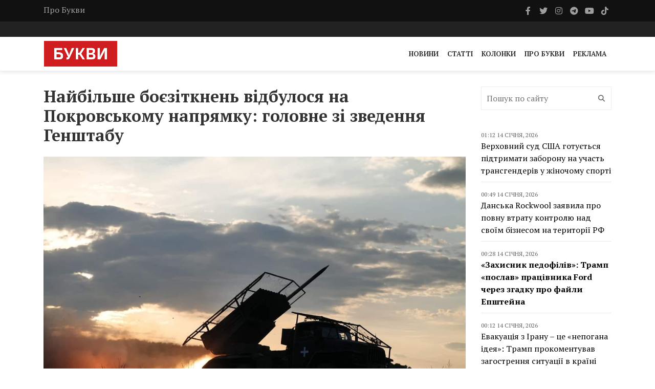

--- FILE ---
content_type: text/html; charset=UTF-8
request_url: https://bukvy.org/najbilshe-boyezitknen-vidbulosya-na-pokrovskomu-napryamku-golovne-zi-zvedennya-genshtabu/
body_size: 15110
content:

<html lang="uk">
<head>
    <meta charset="UTF-8">
    <meta name="viewport" content="width=device-width, initial-scale=1">
    <meta http-equiv="X-UA-Compatible" content="IE=edge">
    <link rel="profile" href="https://gmpg.org/xfn/11">
    <meta name='robots' content='index, follow, max-image-preview:large, max-snippet:-1, max-video-preview:-1' />

	<!-- This site is optimized with the Yoast SEO plugin v26.6 - https://yoast.com/wordpress/plugins/seo/ -->
	<title>Найбільше боєзіткнень відбулося на Покровському напрямку: головне зі зведення Генштабу - Букви</title>
	<link rel="canonical" href="https://bukvy.org/najbilshe-boyezitknen-vidbulosya-na-pokrovskomu-napryamku-golovne-zi-zvedennya-genshtabu/" />
	<meta property="og:locale" content="uk_UA" />
	<meta property="og:type" content="article" />
	<meta property="og:title" content="Найбільше боєзіткнень відбулося на Покровському напрямку: головне зі зведення Генштабу - Букви" />
	<meta property="og:description" content="У Генеральному штабі ЗСУ повідомили оперативну ситуацію на фронті станом на 22.00 13 червня. За добу відбулося 87 бойових зіткнень. Ситуація залишається напруженою, проте, контрольованою." />
	<meta property="og:url" content="https://bukvy.org/najbilshe-boyezitknen-vidbulosya-na-pokrovskomu-napryamku-golovne-zi-zvedennya-genshtabu/" />
	<meta property="og:site_name" content="Букви" />
	<meta property="article:published_time" content="2024-06-13T21:04:14+00:00" />
	<meta property="og:image" content="https://bukvy.org/wp-content/uploads/2024/06/448372621_811120441201036_5806331750995261244_n.jpg" />
	<meta property="og:image:width" content="1079" />
	<meta property="og:image:height" content="720" />
	<meta property="og:image:type" content="image/jpeg" />
	<meta name="author" content="Anna" />
	<meta name="twitter:card" content="summary_large_image" />
	<meta name="twitter:label1" content="Написано" />
	<meta name="twitter:data1" content="Anna" />
	<meta name="twitter:label2" content="Прибл. час читання" />
	<meta name="twitter:data2" content="3 хвилини" />
	<script type="application/ld+json" class="yoast-schema-graph">{"@context":"https://schema.org","@graph":[{"@type":"Article","@id":"https://bukvy.org/najbilshe-boyezitknen-vidbulosya-na-pokrovskomu-napryamku-golovne-zi-zvedennya-genshtabu/#article","isPartOf":{"@id":"https://bukvy.org/najbilshe-boyezitknen-vidbulosya-na-pokrovskomu-napryamku-golovne-zi-zvedennya-genshtabu/"},"author":{"name":"Anna","@id":"https://bukvy.org/#/schema/person/2fa977402ed724683fe53aaf6e58957a"},"headline":"Найбільше боєзіткнень відбулося на Покровському напрямку: головне зі зведення Генштабу","datePublished":"2024-06-13T21:04:14+00:00","mainEntityOfPage":{"@id":"https://bukvy.org/najbilshe-boyezitknen-vidbulosya-na-pokrovskomu-napryamku-golovne-zi-zvedennya-genshtabu/"},"wordCount":505,"publisher":{"@id":"https://bukvy.org/#organization"},"image":{"@id":"https://bukvy.org/najbilshe-boyezitknen-vidbulosya-na-pokrovskomu-napryamku-golovne-zi-zvedennya-genshtabu/#primaryimage"},"thumbnailUrl":"https://bukvy.org/wp-content/uploads/2024/06/448372621_811120441201036_5806331750995261244_n.jpg","keywords":["відсіч загарбникам","втрати росіян","Російсько-Українська війна","ситуація на фронті","українські захисники"],"articleSection":["Війна Росії проти України","Новини"],"inLanguage":"uk"},{"@type":"WebPage","@id":"https://bukvy.org/najbilshe-boyezitknen-vidbulosya-na-pokrovskomu-napryamku-golovne-zi-zvedennya-genshtabu/","url":"https://bukvy.org/najbilshe-boyezitknen-vidbulosya-na-pokrovskomu-napryamku-golovne-zi-zvedennya-genshtabu/","name":"Найбільше боєзіткнень відбулося на Покровському напрямку: головне зі зведення Генштабу - Букви","isPartOf":{"@id":"https://bukvy.org/#website"},"primaryImageOfPage":{"@id":"https://bukvy.org/najbilshe-boyezitknen-vidbulosya-na-pokrovskomu-napryamku-golovne-zi-zvedennya-genshtabu/#primaryimage"},"image":{"@id":"https://bukvy.org/najbilshe-boyezitknen-vidbulosya-na-pokrovskomu-napryamku-golovne-zi-zvedennya-genshtabu/#primaryimage"},"thumbnailUrl":"https://bukvy.org/wp-content/uploads/2024/06/448372621_811120441201036_5806331750995261244_n.jpg","datePublished":"2024-06-13T21:04:14+00:00","breadcrumb":{"@id":"https://bukvy.org/najbilshe-boyezitknen-vidbulosya-na-pokrovskomu-napryamku-golovne-zi-zvedennya-genshtabu/#breadcrumb"},"inLanguage":"uk","potentialAction":[{"@type":"ReadAction","target":["https://bukvy.org/najbilshe-boyezitknen-vidbulosya-na-pokrovskomu-napryamku-golovne-zi-zvedennya-genshtabu/"]}]},{"@type":"ImageObject","inLanguage":"uk","@id":"https://bukvy.org/najbilshe-boyezitknen-vidbulosya-na-pokrovskomu-napryamku-golovne-zi-zvedennya-genshtabu/#primaryimage","url":"https://bukvy.org/wp-content/uploads/2024/06/448372621_811120441201036_5806331750995261244_n.jpg","contentUrl":"https://bukvy.org/wp-content/uploads/2024/06/448372621_811120441201036_5806331750995261244_n.jpg","width":1079,"height":720},{"@type":"BreadcrumbList","@id":"https://bukvy.org/najbilshe-boyezitknen-vidbulosya-na-pokrovskomu-napryamku-golovne-zi-zvedennya-genshtabu/#breadcrumb","itemListElement":[{"@type":"ListItem","position":1,"name":"Головна","item":"https://bukvy.org/"},{"@type":"ListItem","position":2,"name":"Найбільше боєзіткнень відбулося на Покровському напрямку: головне зі зведення Генштабу"}]},{"@type":"WebSite","@id":"https://bukvy.org/#website","url":"https://bukvy.org/","name":"Букви","description":"","publisher":{"@id":"https://bukvy.org/#organization"},"potentialAction":[{"@type":"SearchAction","target":{"@type":"EntryPoint","urlTemplate":"https://bukvy.org/?s={search_term_string}"},"query-input":{"@type":"PropertyValueSpecification","valueRequired":true,"valueName":"search_term_string"}}],"inLanguage":"uk"},{"@type":"Organization","@id":"https://bukvy.org/#organization","name":"Букви","url":"https://bukvy.org/","logo":{"@type":"ImageObject","inLanguage":"uk","@id":"https://bukvy.org/#/schema/logo/image/","url":"https://bukvy.org/wp-content/uploads/2023/07/logo.svg","contentUrl":"https://bukvy.org/wp-content/uploads/2023/07/logo.svg","width":1,"height":1,"caption":"Букви"},"image":{"@id":"https://bukvy.org/#/schema/logo/image/"}},{"@type":"Person","@id":"https://bukvy.org/#/schema/person/2fa977402ed724683fe53aaf6e58957a","name":"Anna","image":{"@type":"ImageObject","inLanguage":"uk","@id":"https://bukvy.org/#/schema/person/image/","url":"https://secure.gravatar.com/avatar/42e1977b2d42dd35b99bc77973e2444e7dc86e905794936e9d68d2e0ce085925?s=96&d=mm&r=g","contentUrl":"https://secure.gravatar.com/avatar/42e1977b2d42dd35b99bc77973e2444e7dc86e905794936e9d68d2e0ce085925?s=96&d=mm&r=g","caption":"Anna"},"url":"https://bukvy.org/author/anna/"}]}</script>
	<!-- / Yoast SEO plugin. -->


<link rel='dns-prefetch' href='//cdnjs.cloudflare.com' />
<link rel='dns-prefetch' href='//fonts.googleapis.com' />
<link rel='dns-prefetch' href='//icono-49d6.kxcdn.com' />
<style id='wp-img-auto-sizes-contain-inline-css' type='text/css'>
img:is([sizes=auto i],[sizes^="auto," i]){contain-intrinsic-size:3000px 1500px}
/*# sourceURL=wp-img-auto-sizes-contain-inline-css */
</style>
<link data-minify="1" rel='stylesheet' id='embedpress-css-css' href='https://bukvy.org/wp-content/cache/min/1/wp-content/plugins/embedpress/assets/css/embedpress.css?ver=1763624103' type='text/css' media='all' />
<link data-minify="1" rel='stylesheet' id='embedpress-blocks-style-css' href='https://bukvy.org/wp-content/cache/min/1/wp-content/plugins/embedpress/assets/css/blocks.build.css?ver=1763624103' type='text/css' media='all' />
<link data-minify="1" rel='stylesheet' id='embedpress-lazy-load-css-css' href='https://bukvy.org/wp-content/cache/min/1/wp-content/plugins/embedpress/assets/css/lazy-load.css?ver=1765850870' type='text/css' media='all' />
<style id='wp-emoji-styles-inline-css' type='text/css'>

	img.wp-smiley, img.emoji {
		display: inline !important;
		border: none !important;
		box-shadow: none !important;
		height: 1em !important;
		width: 1em !important;
		margin: 0 0.07em !important;
		vertical-align: -0.1em !important;
		background: none !important;
		padding: 0 !important;
	}
/*# sourceURL=wp-emoji-styles-inline-css */
</style>
<link rel='stylesheet' id='fonts-css' href='https://fonts.googleapis.com/css2?family=PT+Serif%3Aital%2Cwght%400%2C400%3B0%2C700%3B1%2C400%3B1%2C700&#038;display=swap&#038;ver=1.1.5' type='text/css' media='all' />
<link data-minify="1" rel='stylesheet' id='bootstrap4-css' href='https://bukvy.org/wp-content/cache/min/1/ajax/libs/bootstrap/4.6.2/css/bootstrap.min.css?ver=1763624103' type='text/css' media='all' />
<link data-minify="1" rel='stylesheet' id='bxslider-css' href='https://bukvy.org/wp-content/cache/min/1/wp-content/themes/bukvy/css/jquery.bxslider.css?ver=1763624103' type='text/css' media='all' />
<link data-minify="1" rel='stylesheet' id='font-awesome-css' href='https://bukvy.org/wp-content/cache/min/1/ajax/libs/font-awesome/6.4.2/css/all.min.css?ver=1763624103' type='text/css' media='all' />
<link data-minify="1" rel='stylesheet' id='icono-css' href='https://bukvy.org/wp-content/cache/min/1/icono.min.css?ver=1763624104' type='text/css' media='all' />
<link data-minify="1" rel='stylesheet' id='magnific-popup-css' href='https://bukvy.org/wp-content/cache/min/1/wp-content/themes/bukvy/css/magnific-popup.css?ver=1763624104' type='text/css' media='all' />
<link data-minify="1" rel='stylesheet' id='owl.carousel-css' href='https://bukvy.org/wp-content/cache/min/1/wp-content/themes/bukvy/css/owl.carousel.css?ver=1763624104' type='text/css' media='all' />
<link data-minify="1" rel='stylesheet' id='owl.theme-css' href='https://bukvy.org/wp-content/cache/min/1/wp-content/themes/bukvy/css/owl.theme.css?ver=1763624104' type='text/css' media='all' />
<link data-minify="1" rel='stylesheet' id='ticker-style-css' href='https://bukvy.org/wp-content/cache/min/1/wp-content/themes/bukvy/css/ticker-style.css?ver=1763624104' type='text/css' media='all' />
<link data-minify="1" rel='stylesheet' id='bukvy-css' href='https://bukvy.org/wp-content/cache/min/1/wp-content/themes/bukvy/css/style.css?ver=1763624104' type='text/css' media='all' />
<script type="text/javascript" src="https://bukvy.org/wp-includes/js/jquery/jquery.min.js?ver=3.7.1" id="jquery-core-js"></script>
<script type="text/javascript" src="https://bukvy.org/wp-includes/js/jquery/jquery-migrate.min.js?ver=3.4.1" id="jquery-migrate-js"></script>
<link rel="https://api.w.org/" href="https://bukvy.org/wp-json/" /><link rel="alternate" title="JSON" type="application/json" href="https://bukvy.org/wp-json/wp/v2/posts/151867" /><link rel="EditURI" type="application/rsd+xml" title="RSD" href="https://bukvy.org/xmlrpc.php?rsd" />
<meta name="generator" content="WordPress 6.9" />
<link rel='shortlink' href='https://bukvy.org/?p=151867' />
<style class='wp-fonts-local' type='text/css'>
@font-face{font-family:Outfit;font-style:normal;font-weight:100 900;font-display:block;src:url('https://bukvy.org/wp-content/themes/bukvy/assets/fonts/Outfit-Variable.woff2') format('woff2');font-stretch:normal;}
</style>
<link rel="icon" href="https://bukvy.org/wp-content/uploads/2023/07/cropped-bukvy.org_-32x32.png" sizes="32x32" />
<link rel="icon" href="https://bukvy.org/wp-content/uploads/2023/07/cropped-bukvy.org_-192x192.png" sizes="192x192" />
<link rel="apple-touch-icon" href="https://bukvy.org/wp-content/uploads/2023/07/cropped-bukvy.org_-180x180.png" />
<meta name="msapplication-TileImage" content="https://bukvy.org/wp-content/uploads/2023/07/cropped-bukvy.org_-270x270.png" />
</head>
<body class="wp-singular post-template-default single single-post postid-151867 single-format-standard wp-theme-bukvy">
            <header class="third-style">
			<div role="navigation">
				<div class="top-line">
					<div class="container">
						<div class="row">
							<div class="col-md-9">
                                <ul id="menu-top-line-navigation" class="top-line-list"><li id="menu-item-63704" class="menu-item menu-item-type-post_type menu-item-object-page menu-item-63704"><a href="https://bukvy.org/about-2/">Про Букви</a></li>
</ul>							</div>	
							<div class="col-md-3">
								<ul class="social-icons">
									                                    <li>
                                        <a class="facebook" href="https://www.facebook.com/bykvu" rel="nofollow" target="_blank">
                                            <i class="fab fa-facebook-f"></i>
                                        </a>
                                    </li>
                                                                        									<li>
                                        <a class="twitter" href="https://twitter.com/Bykvu" rel="nofollow" target="_blank">
                                            <i class="fab fa-twitter"></i>
                                        </a>
                                    </li>
                                    
                                    									<li>
                                        <a class="instagram" href="https://www.instagram.com/bykvu/" rel="nofollow" target="_blank">
                                            <i class="fab fa-instagram"></i>
                                        </a>
                                    </li>
                                    
                                    									<li>
                                        <a class="telegram" href="https://t.me/bykvu" rel="nofollow" target="_blank">
                                            <i class="fab fa-telegram-plane"></i>
                                        </a>
                                    </li>
                                    
                                    									<li>
                                        <a class="youtube" href="https://www.youtube.com/@bykvu" rel="nofollow" target="_blank">
                                            <i class="fab fa-youtube"></i>
                                        </a>
                                    </li>
                                    
                                    									<li>
                                        <a class="tiktok" href="https://www.tiktok.com/@bukvy.org" rel="nofollow" target="_blank">
                                            <i class="fab fa-tiktok"></i>
                                        </a>
                                    </li>
                                    
                                    								</ul>
							</div>	
						</div>
					</div>
				</div>
				<!-- End Top line -->

								<div class="list-line-posts">
					<div class="container">

						<div class="owl-wrapper">
							<div class="owl-carousel" data-num="3">
                                                                    <div class="item list-post">
                                        <div class="thumb">
                                            <img width="1024" height="576" src="https://bukvy.org/wp-content/uploads/2026/01/original-147g.jpg" class="attachment-post-thumbnail size-post-thumbnail wp-post-image" alt="" decoding="async" fetchpriority="high" srcset="https://bukvy.org/wp-content/uploads/2026/01/original-147g.jpg 1024w, https://bukvy.org/wp-content/uploads/2026/01/original-147g-300x169.jpg 300w, https://bukvy.org/wp-content/uploads/2026/01/original-147g-768x432.jpg 768w" sizes="(max-width: 1024px) 100vw, 1024px" />                                        </div>
                                        <div class="post-content">
                                            <a rel="nofollow" href="https://bukvy.org/category/rus-ukr-war/">Війна Росії проти України</a>                                            <div class="h2">
                                                <a href="https://bukvy.org/ryutte-zayavyv-shho-bezpovorotni-vtraty-rosiyi-v-ukrayini-syagnuly-25-tysyach-osib-na-misyats/">Рютте заявив, що безповоротні втрати Росії в Україні сягнули 25 тисяч осіб на місяць</a>
                                            </div>
                                        </div>
                                    </div>
                                                                                                        <div class="item list-post">
                                        <div class="thumb">
                                            <img width="1114" height="1114" src="https://bukvy.org/wp-content/uploads/2026/01/1-17.jpg" class="attachment-post-thumbnail size-post-thumbnail wp-post-image" alt="" decoding="async" srcset="https://bukvy.org/wp-content/uploads/2026/01/1-17.jpg 1114w, https://bukvy.org/wp-content/uploads/2026/01/1-17-300x300.jpg 300w, https://bukvy.org/wp-content/uploads/2026/01/1-17-1024x1024.jpg 1024w, https://bukvy.org/wp-content/uploads/2026/01/1-17-150x150.jpg 150w, https://bukvy.org/wp-content/uploads/2026/01/1-17-768x768.jpg 768w" sizes="(max-width: 1114px) 100vw, 1114px" />                                        </div>
                                        <div class="post-content">
                                            <a rel="nofollow" href="https://bukvy.org/category/main/">Головне</a>                                            <div class="h2">
                                                <a href="https://bukvy.org/syly-oborony-urazyly-pidpryyemstvo-z-vyrobnytstva-bpla-v-rf-ta-tsili-na-tot-ukrayiny/">Сили оборони уразили підприємство з виробництва БпЛА в РФ та цілі на ТОТ України</a>
                                            </div>
                                        </div>
                                    </div>
                                                                                                        <div class="item list-post">
                                        <div class="thumb">
                                            <img width="800" height="522" src="https://bukvy.org/wp-content/uploads/2026/01/yens-stoltenberg.jpg" class="attachment-post-thumbnail size-post-thumbnail wp-post-image" alt="" decoding="async" srcset="https://bukvy.org/wp-content/uploads/2026/01/yens-stoltenberg.jpg 800w, https://bukvy.org/wp-content/uploads/2026/01/yens-stoltenberg-300x196.jpg 300w, https://bukvy.org/wp-content/uploads/2026/01/yens-stoltenberg-768x501.jpg 768w" sizes="(max-width: 800px) 100vw, 800px" />                                        </div>
                                        <div class="post-content">
                                            <a rel="nofollow" href="https://bukvy.org/category/rus-ukr-war/">Війна Росії проти України</a>                                            <div class="h2">
                                                <a href="https://bukvy.org/putin-povnistyu-provalyvsya-v-ukrayini-eksgensek-nato-stoltenberg/">Путін повністю провалився в Україні – ексгенсек НАТО Столтенберг</a>
                                            </div>
                                        </div>
                                    </div>
                                                                                                        <div class="item list-post">
                                        <div class="thumb">
                                            <img width="1200" height="650" src="https://bukvy.org/wp-content/uploads/2026/01/18568b0702495295.jpg" class="attachment-post-thumbnail size-post-thumbnail wp-post-image" alt="" decoding="async" srcset="https://bukvy.org/wp-content/uploads/2026/01/18568b0702495295.jpg 1200w, https://bukvy.org/wp-content/uploads/2026/01/18568b0702495295-300x163.jpg 300w, https://bukvy.org/wp-content/uploads/2026/01/18568b0702495295-1024x555.jpg 1024w, https://bukvy.org/wp-content/uploads/2026/01/18568b0702495295-768x416.jpg 768w" sizes="(max-width: 1200px) 100vw, 1200px" />                                        </div>
                                        <div class="post-content">
                                            <a rel="nofollow" href="https://bukvy.org/category/rus-ukr-war/">Війна Росії проти України</a>                                            <div class="h2">
                                                <a href="https://bukvy.org/brytaniya-anonsuvala-rozrobku-raket-iz-dalnistyu-ponad-500-km-dlya-ukrayiny/">Британія анонсувала розробку ракет із дальністю понад 500 км для України</a>
                                            </div>
                                        </div>
                                    </div>
                                                                                                        <div class="item list-post">
                                        <div class="thumb">
                                            <img width="1280" height="576" src="https://bukvy.org/wp-content/uploads/2026/01/a0ec2442-3d76-4fb1-8b66-6deedc291d68.jpg" class="attachment-post-thumbnail size-post-thumbnail wp-post-image" alt="" decoding="async" srcset="https://bukvy.org/wp-content/uploads/2026/01/a0ec2442-3d76-4fb1-8b66-6deedc291d68.jpg 1280w, https://bukvy.org/wp-content/uploads/2026/01/a0ec2442-3d76-4fb1-8b66-6deedc291d68-300x135.jpg 300w, https://bukvy.org/wp-content/uploads/2026/01/a0ec2442-3d76-4fb1-8b66-6deedc291d68-1024x461.jpg 1024w, https://bukvy.org/wp-content/uploads/2026/01/a0ec2442-3d76-4fb1-8b66-6deedc291d68-768x346.jpg 768w" sizes="(max-width: 1280px) 100vw, 1280px" />                                        </div>
                                        <div class="post-content">
                                            <a rel="nofollow" href="https://bukvy.org/category/rus-ukr-war/">Війна Росії проти України</a>                                            <div class="h2">
                                                <a href="https://bukvy.org/rosiyany-atakuvaly-odesu-poshkodzheno-ob-yekt-infrastruktury-ye-poraneni/">Росіяни атакували Одесу: пошкоджено об&#8217;єкт інфраструктури, є поранені</a>
                                            </div>
                                        </div>
                                    </div>
                                                                                                    							</div>
						</div>
					</div>
				</div>
                                <div class="nav-list-container">
					<div class="container pl-0 pr-0">
                        <nav class="navbar navbar-expand-md">
                                                        <a class="navbar-brand" href="https://bukvy.org">
                                <img src="https://bukvy.org/wp-content/uploads/2023/09/logo-w257-h90.jpg" class="d-inline-block align-top" alt="logo"/>
                            </a>
                                                        <div class="d-block d-md-none">
                                <a href="https://bukvy.org/en/" class="navbar-toggler" style="color: #000;">EN</a>                                <button class="navbar-toggler x" type="button" data-toggle="collapse" data-target="#navbarSupportedContent" aria-controls="navbarSupportedContent" aria-expanded="false" aria-label="Toggle navigation">
                                    <span class="icon-bar"></span>
                                    <span class="icon-bar"></span>
                                    <span class="icon-bar"></span>
                                </button>
                            </div>
                            <div id="navbarSupportedContent" class="collapse navbar-collapse"><ul id="menu-primary-navigation" class="navbar-nav ml-auto" itemscope itemtype="http://www.schema.org/SiteNavigationElement"><li  id="menu-item-14211" class="menu-item menu-item-type-taxonomy menu-item-object-category current-post-ancestor current-menu-parent current-post-parent active menu-item-14211 nav-item"><a itemprop="url" href="https://bukvy.org/category/news/" class="nav-link"><span itemprop="name">Новини</span></a></li>
<li  id="menu-item-14213" class="menu-item menu-item-type-taxonomy menu-item-object-category menu-item-14213 nav-item"><a itemprop="url" href="https://bukvy.org/category/articles/" class="nav-link"><span itemprop="name">Статті</span></a></li>
<li  id="menu-item-208932" class="menu-item menu-item-type-taxonomy menu-item-object-category menu-item-208932 nav-item"><a itemprop="url" href="https://bukvy.org/category/columns/" class="nav-link"><span itemprop="name">Колонки</span></a></li>
<li  id="menu-item-14210" class="menu-item menu-item-type-post_type menu-item-object-page menu-item-14210 nav-item"><a itemprop="url" href="https://bukvy.org/about-2/" class="nav-link"><span itemprop="name">Про Букви</span></a></li>
<li  id="menu-item-72870" class="menu-item menu-item-type-post_type menu-item-object-page menu-item-72870 nav-item"><a itemprop="url" href="https://bukvy.org/advertising/" class="nav-link"><span itemprop="name">Реклама</span></a></li>
</ul></div>                        </nav>
                    </div>
                </div>
            </div>
		</header>



        <header class="third-style fourth-style">
			<div role="navigation">
                <div class="nav-list-container">
					<div class="container pl-0 pr-0">
                        <nav class="navbar navbar-expand-md">
                                                        <a class="navbar-brand" href="https://bukvy.org">
                                <img src="https://bukvy.org/wp-content/uploads/2023/09/logo-w257-h90.jpg" class="d-inline-block align-top" alt="logo"/>
                            </a>
                                                        <div class="d-block d-md-none">
                                <a href="https://bukvy.org/en/" class="navbar-toggler" style="color: #000;">EN</a>                                <button class="navbar-toggler x" type="button" data-toggle="collapse" data-target="#navbarSupportedContent2" aria-controls="navbarSupportedContent2" aria-expanded="false" aria-label="Toggle navigation">
                                    <span class="icon-bar"></span>
                                    <span class="icon-bar"></span>
                                    <span class="icon-bar"></span>
                                </button>
                            </div>
                            <div id="navbarSupportedContent2" class="collapse navbar-collapse"><ul id="menu-primary-navigation-1" class="navbar-nav ml-auto" itemscope itemtype="http://www.schema.org/SiteNavigationElement"><li  class="menu-item menu-item-type-taxonomy menu-item-object-category current-post-ancestor current-menu-parent current-post-parent active menu-item-14211 nav-item"><a itemprop="url" href="https://bukvy.org/category/news/" class="nav-link"><span itemprop="name">Новини</span></a></li>
<li  class="menu-item menu-item-type-taxonomy menu-item-object-category menu-item-14213 nav-item"><a itemprop="url" href="https://bukvy.org/category/articles/" class="nav-link"><span itemprop="name">Статті</span></a></li>
<li  class="menu-item menu-item-type-taxonomy menu-item-object-category menu-item-208932 nav-item"><a itemprop="url" href="https://bukvy.org/category/columns/" class="nav-link"><span itemprop="name">Колонки</span></a></li>
<li  class="menu-item menu-item-type-post_type menu-item-object-page menu-item-14210 nav-item"><a itemprop="url" href="https://bukvy.org/about-2/" class="nav-link"><span itemprop="name">Про Букви</span></a></li>
<li  class="menu-item menu-item-type-post_type menu-item-object-page menu-item-72870 nav-item"><a itemprop="url" href="https://bukvy.org/advertising/" class="nav-link"><span itemprop="name">Реклама</span></a></li>
</ul></div>                        </nav>
                    </div>
                </div>
            </div>
		</header>    <section class="block-wrapper">
        <div class="container">
            <div class="row">
                <div class="col-md-9">
                    <div class="swiper-posts">
                        
<article role="article" data-id="151862" id="post_151867" class="post-151867 post type-post status-publish format-standard has-post-thumbnail hentry category-rus-ukr-war category-news tag-vidsich-zagarbnykam tag-vtraty-rosiyan tag-rosijsko-ukrayinska-vijna tag-sytuacziya-na-fronti tag-ukrayinski-zahysnyky" >
    <div class="block-content">
        <div class="single-post-box">
            <div class="title-post">
                <h1>Найбільше боєзіткнень відбулося на Покровському напрямку: головне зі зведення Генштабу</h1>            </div>
                        <div class="post-gallery">
                <img width="1079" height="720" src="https://bukvy.org/wp-content/uploads/2024/06/448372621_811120441201036_5806331750995261244_n.jpg" class="attachment-post-thumbnail size-post-thumbnail wp-post-image" alt="" decoding="async" loading="lazy" srcset="https://bukvy.org/wp-content/uploads/2024/06/448372621_811120441201036_5806331750995261244_n.jpg 1079w, https://bukvy.org/wp-content/uploads/2024/06/448372621_811120441201036_5806331750995261244_n-300x200.jpg 300w, https://bukvy.org/wp-content/uploads/2024/06/448372621_811120441201036_5806331750995261244_n-1024x683.jpg 1024w, https://bukvy.org/wp-content/uploads/2024/06/448372621_811120441201036_5806331750995261244_n-768x512.jpg 768w" sizes="auto, (max-width: 1079px) 100vw, 1079px" />            </div>
                        <div class="post-meta">
                <div class="row align-items-center">
                    <div class="col-md-6">
                        <ul class="post-tags">
                            <li>
                                П’ятниця, 14 Червня, 2024 в 00:04                            </li>
                        </ul>
                    </div>
                    <div class="col-md-6">
                                            </div>
                </div>
            </div>
            
            <div class="post-content">
                <p>Джерело: <a href="https://www.facebook.com/photo/?fbid=811120404534373&amp;set=pcb.811120417867705&amp;locale=uk_UA" target="_blank" rel="noopener">зведення</a> Генштабу ЗСУ</p>
<p>У Генеральному штабі ЗСУ повідомили оперативну ситуацію на фронті станом на 22.00 13 червня. За добу відбулося 87 бойових зіткнень. Ситуація залишається напруженою, проте, контрольованою.</p>
<p>Впродовж доби Сили оборони уразили вісім районів зосередження особового складу противника, один засіб ППО, дві артилерійські системи та станцію РЕБ.</p>
<p>Разом з тим, російські війська завдали по території України три ракетні із застосуванням чотирьох ракет та 54 авіаційні удари із застосуванням 73 КАБів, задіяли 613 дронів-камікадзе. Також ворог здійснив понад 2500 обстрілів по позиціях наших військ та населених пунктах із  застосуванням артилерії, мінометів, стрілецької зброї та озброєння бойових машин.</p>
<p>На <strong>Харківському</strong> напрямку росіяни чотири рази атакували неподалік Глибокого, Тихого та Вовчанська. Три штурмові дії агресора успішно відбито нашими захисниками. Триває бій в районі Вовчанська. Ситуація контрольована.</p>
<p>На <strong>Куп’янському</strong> напрямку противник здійснив чотири спроби відтіснити наші підрозділи із займаних позицій в районах населених пунктів Синьківка, Петропавлівка, Стельмахівка та Берестове. Успіху не мав. Втрат позицій і територій не допущено.</p>
<p>На <strong>Лиманському</strong> напрямку російські загарбники шість разів намагалися просунутися в районах Греківки та Невського. Всі атаки відбили наші захисники. Ситуація контрольована.</p>
<p>На <strong>Сіверському</strong> напрямку ситуація суттєвих змін не зазнала. Штурмові дії в районі Верхньокам’янського завершились для ворога невдачею.</p>
<p>Одинадцять разів агресор атакував підрозділи Сил оборони на <strong>Краматорському</strong> напрямку в районах Іванівки, Калинівки, Андріївки та Часового Яру. Всі спроби російських окупантів прорвати наші рубежі були відбиті. Ситуація напружена. Вживаються заходи щодо недопущення просування ворога в глибину нашої території.</p>
<p>Найгарячішою залишається ситуація на <strong>Покровському</strong> напрямку.  Від початку доби російські загарбники 32 рази намагалися вклинитися в бойові порядки захисників України поблизу Новоолександрівки, Євгенівки, Новопокровського, Калинового, Межового, Новоселівки Першої та Яснобродівки. Наші захисники відбили 24 ворожі атаки. Вісім бойових зіткнень ще продовжуються. Сили оборони докладають максимум зусиль для виснаження та стримування російських загарбників на зазначеному напрямку.</p>
<p>Попередні втрати ворога становили 291 особу вбитими та пораненими. Знищено один танк, бойову броньовану машину, гармату та автомобіль.</p>
<p>На <strong>Курахівському</strong> напрямку ситуація залишається напруженою.  Від початку доби кількість бойових зіткнень збільшилась до 17. Загарбники намагаються просунутися поблизу населених пунктів Невельське, Красногорівка, Георгіївка та Парасковіївка. Сили оборони успішно відбили 16 ворожих атак. Триває бій в районі Красногорівки. Вживаються заходи щодо стабілізації ситуації.</p>
<p>На <strong>Оріхівському</strong> напрямку окупанти здійснили три штурмові дії в районі населеного пункту Мала Токмачка. Українські захисники докладають зусиль для стримування просування окупаційних військ.</p>
<p>На <strong>Придніпровському</strong> напрямку наші захисники відбили п’ять атак ворога в районі Кринок. Втрат позицій не допущено.</p>
<p>Тоді як на інших напрямках ситуація суттєвих змін не зазнала.</p>
<p>Зауважимо, <a href="https://bukvy.org/vtraty-voroga-za-dobu-likvidovano-shhe-980-vijskovyh-rf/">станом</a> на 841-шу добу повномасштабної російсько-української війни, втрати військ РФ у живій силі (вбиті та поранені) перевищили 522 тисячі осіб.</p>
<ul>
<li>Вночі 12 червня українські захисники <a href="https://bukvy.org/unochi-syly-oborony-atakuvaly-zenitni-raketni-dyviziony-rf-v-okupovanomu-krymu/">атакували російську військову техніку на території ТО Криму.</a> В результаті ракетних ударів знищено кілька зенітних ракетних дивізіонів противника.</li>
<li>Станом на 13:00 в четвер, 13 червня, загальна кількість бойових зіткнень <a href="https://bukvy.org/genshtab-kilkist-bojovyh-zitknen-na-fronti-zbilshylas-do-41/">збільшилась</a> до 41. Російські загарбники найбільшу активність проявляють на Курахівському, Покровському та Краматорському напрямках.</li>
<li>Аналітики ISW <a href="https://bukvy.org/ukrayina-pragne-degraduvaty-rosijsku-ppo-pered-otrymannyam-vynyshhuvachiv-f-16-isw/" target="_blank" rel="noopener">проаналізували останні атаки України по російських системах ППО.</a> Фахівці вважають, що таким чином Збройні сили України готуються до отримання винищувачів F-16.</li>
<li>13 червня командувач Сухопутних військ ЗС України генерал-лейтенант Олександр Павлюк <a href="https://bukvy.org/za-tyzhden-syly-oborony-znyshhyly-96-zasobiv-povitryanoyi-rozvidky-voroga-pavlyuk/">повідомив</a> про кількість знищених ворожих засобів повітряної розвідки за тиждень.</li>
</ul>
                <ul class="post-tags my-4"><li><a href="https://bukvy.org/tag/vidsich-zagarbnykam/">відсіч загарбникам</a>,</li><li><a href="https://bukvy.org/tag/vtraty-rosiyan/">втрати росіян</a>,</li><li><a href="https://bukvy.org/tag/rosijsko-ukrayinska-vijna/">Російсько-Українська війна</a>,</li><li><a href="https://bukvy.org/tag/sytuacziya-na-fronti/">ситуація на фронті</a>,</li><li><a href="https://bukvy.org/tag/ukrayinski-zahysnyky/">українські захисники</a></li></ul>            </div>

                        <div class="post-share">
                <div class="social-share-btns-container">
                    <div class="social-share-btns">
                        <a class="share-btn share-btn-facebook" href="https://www.facebook.com/sharer/sharer.php?u=https://bukvy.org/najbilshe-boyezitknen-vidbulosya-na-pokrovskomu-napryamku-golovne-zi-zvedennya-genshtabu/" rel="nofollow" target="_blank">
                            <i class="fa-brands fa-facebook-f"></i> Facebook                        </a>
                        <a class="share-btn share-btn-twitter" href="https://twitter.com/intent/tweet?text=https://bukvy.org/najbilshe-boyezitknen-vidbulosya-na-pokrovskomu-napryamku-golovne-zi-zvedennya-genshtabu/" rel="nofollow" target="_blank">
                            <i class="fa-brands fa-x-twitter"></i> Twitter                        </a>
                        <a class="share-btn share-btn-telegram" href="https://t.me/share/url?url=https://bukvy.org/najbilshe-boyezitknen-vidbulosya-na-pokrovskomu-napryamku-golovne-zi-zvedennya-genshtabu/&text=Найбільше боєзіткнень відбулося на Покровському напрямку: головне зі зведення Генштабу" rel="nofollow" target="_blank">
                            <i class="fa-brands fa-telegram"></i> Telegram                        </a>
                    </div>
                </div>
            </div>
                            <div class="post-more">
                
<div class="news-post large-post" data-paged="1" data-id="2">
    <div class="post-title">
        <ul class="post-tags">
            <li>
                <i class="fa fa-clock-o"></i> <div class="date">20:32 13 Січня, 2026</div>            </li>
        </ul>
        <div class="h2">
            <a href="https://bukvy.org/ryutte-zayavyv-shho-bezpovorotni-vtraty-rosiyi-v-ukrayini-syagnuly-25-tysyach-osib-na-misyats/">Рютте заявив, що безповоротні втрати Росії в Україні сягнули 25 тисяч осіб на місяць</a>
        </div>
    </div>
        <div class="post-content">
        <p>Генеральний секретар НАТО Марк Рютте заявив, що Росія під час наступу на Україну щомісяця втрачає до 25 тисяч осіб. Мова саме про загиблих російських військових.</p>
    </div>
</div>
<div class="news-post large-post" data-paged="1" data-id="2">
    <div class="post-title">
        <ul class="post-tags">
            <li>
                <i class="fa fa-clock-o"></i> <div class="date">21:00 12 Січня, 2026</div>            </li>
        </ul>
        <div class="h2">
            <a href="https://bukvy.org/zelenskyj-poperedyv-pro-novyj-masovanyj-udar-rf-najblyzhchymy-dnyamy/">Зеленський попередив про новий масований удар РФ «найближчими днями»</a>
        </div>
    </div>
        <div class="post-content">
        <p>12 січня у вечірньому відеозверненні президент Володимир Зеленський попередив, що Росія, ймовірно, найближчими днями готує чергову масштабну атаку на Україну.</p>
    </div>
</div>
<div class="news-post large-post" data-paged="1" data-id="2">
    <div class="post-title">
        <ul class="post-tags">
            <li>
                <i class="fa fa-clock-o"></i> <div class="date">20:39 12 Січня, 2026</div>            </li>
        </ul>
        <div class="h2">
            <a href="https://bukvy.org/putin-povnistyu-provalyvsya-v-ukrayini-eksgensek-nato-stoltenberg/">Путін повністю провалився в Україні – ексгенсек НАТО Столтенберг</a>
        </div>
    </div>
        <div class="post-content">
        <p>Колишній генсек НАТО Єнс Столтенберг заявив, що російський глава Володимир Путін &#8220;повністю провалився&#8221; у війні проти України, оскільки не досяг поставлених цілей після повномасштабного вторгнення 2022 року та й досі не контролює весь Донбас.</p>
    </div>
</div>
<div class="news-post large-post" data-paged="1" data-id="2">
    <div class="post-title">
        <ul class="post-tags">
            <li>
                <i class="fa fa-clock-o"></i> <div class="date">16:38 12 Січня, 2026</div>            </li>
        </ul>
        <div class="h2">
            <a href="https://bukvy.org/krit-fsb-navodyv-rosijski-rakety-na-kazarmy-kursantiv-zsu/">«Кріт» ФСБ наводив російські ракети на казарми курсантів ЗСУ</a>
        </div>
    </div>
        <div class="post-content">
        <p>За доказовою базою Служби безпеки 15 років ув’язнення з конфіскацією майна отримав ще один агент ФСБ, котрим виявився завербований росіянами курсант одного з військових інститутів України.</p>
    </div>
</div>
<div class="news-post large-post" data-paged="1" data-id="2">
    <div class="post-title">
        <ul class="post-tags">
            <li>
                <i class="fa fa-clock-o"></i> <div class="date">12:08 12 Січня, 2026</div>            </li>
        </ul>
        <div class="h2">
            <a href="https://bukvy.org/brytaniya-anonsuvala-rozrobku-raket-iz-dalnistyu-ponad-500-km-dlya-ukrayiny/">Британія анонсувала розробку ракет із дальністю понад 500 км для України</a>
        </div>
    </div>
        <div class="post-content">
        <p>Велика Британія оголосила про запуск проєкту Nightfall, у межах якого планує розробити нові тактичні балістичні ракети для посилення оборонних спроможностей України. Йдеться про наземні ракети дальністю понад 500 кілометрів, призначені для застосування в умовах високої загрози на полях бою із сильними електромагнітними перешкодами.</p>
    </div>
</div>                                    </div>
                        </div>
    </div>
</article>


                    </div>
                </div>
                <div class="col-md-3">
    <div class="sidebar">
        <div class="widget widget_search"><form role="search" method="get" action="https://bukvy.org/" class="search-form">
    <input type="text" id="search" name="s" placeholder="Пошук по сайту">
    <button type="submit" id="search-submit">
        <i class="fa fa-search"></i>
    </button>
</form></div><div class="widget DisplayNewsTimelineWidget"><div class="widget-title"> </div><div class="timeline"><div class="timeline-article"><div class="date">01:12 14 Січня, 2026</div><div class="title"><a href="https://bukvy.org/verhovnyj-sud-ssha-gotuyetsya-pidtrymaty-zaboronu-na-uchast-transgenderiv-u-zhinochomu-sporti/">Верховний суд США готується підтримати заборону на участь трансгендерів у жіночому спорті</a></div></div><div class="timeline-article"><div class="date">00:49 14 Січня, 2026</div><div class="title"><a href="https://bukvy.org/danska-rockwool-zayavyla-pro-povnu-vtratu-kontrolyu-nad-svoyim-biznesom-na-terytoriyi-rf/">Данська Rockwool заявила про повну втрату контролю над своїм бізнесом на території РФ</a></div></div><div class="timeline-article bold"><div class="date">00:28 14 Січня, 2026</div><div class="title"><a href="https://bukvy.org/zahysnyk-pedofiliv-tramp-poslav-pratsivnyka-ford-cherez-zgadku-pro-fajly-epshtejna/">«Захисник педофілів»: Трамп «послав» працівника Ford через згадку про файли Епштейна</a></div></div><div class="timeline-article"><div class="date">00:12 14 Січня, 2026</div><div class="title"><a href="https://bukvy.org/evakuatsiya-z-iranu-tse-nepogana-ideya-tramp-prokomentuvav-zagostrennya-sytuatsiyi-v-krayini/">Евакуація з Ірану – це «непогана ідея»: Трамп прокоментував загострення ситуації в країні</a></div></div><div class="timeline-article bold"><div class="date">23:49 13 Січня, 2026</div><div class="title"><a href="https://bukvy.org/v-irani-pid-chas-protestiv-zagynulo-ponad-1850-osib-tramp-obitsyaye-mityngaryam-dopomogu/">В Ірані під час протестів загинуло понад 1850 осіб: Трамп обіцяє мітингарям допомогу</a></div></div><div class="timeline-article bold"><div class="date">23:17 13 Січня, 2026</div><div class="title"><a href="https://bukvy.org/nabu-i-sap-vykryly-kerivnyka-odniyeyi-z-deputatskyh-fraktsij-vru/">НАБУ і САП викрили керівника однієї з депутатських фракцій ВРУ</a></div></div><div class="timeline-article"><div class="date">22:57 13 Січня, 2026</div><div class="title"><a href="https://bukvy.org/chomu-obijmy-pokrashhuyut-samopochuttya-naukove-poyasnennya/">Чому обійми покращують самопочуття: наукове пояснення</a></div></div><div class="timeline-article"><div class="date">22:51 13 Січня, 2026</div><div class="title"><a href="https://bukvy.org/bts-povertayutsya-na-stsenu-iz-rekordnym-svitovym-turom-ta-planamy-na-milyard-dolariv/">BTS повертаються на сцену із рекордним світовим туром та планами на мільярд доларів</a></div></div><div class="timeline-article"><div class="date">22:36 13 Січня, 2026</div><div class="title"><a href="https://bukvy.org/na-national-geographic-startuye-serial-vid-polyusa-do-polyusa-z-villom-smitom/">На National Geographic стартує серіал «Від полюса до полюса з Віллом Смітом»</a></div></div><div class="timeline-article bold"><div class="date">22:20 13 Січня, 2026</div><div class="title"><a href="https://bukvy.org/tramp-nazvav-kytaj-najbilshym-platnykom-podatkiv-ssha-ta-zayavyv-pro-rekordnyj-import-nafty/">Трамп назвав Китай найбільшим платником податків США та заявив про рекордний імпорт нафти</a></div></div><div class="timeline-article"><div class="date">22:15 13 Січня, 2026</div><div class="title"><a href="https://bukvy.org/do-yuvileyu-apple-na-torgy-vystavyly-osobysti-rechi-stiva-dzhobsa/">До ювілею Apple на торги виставили особисті речі Стіва Джобса</a></div></div><div class="timeline-article bold"><div class="date">21:59 13 Січня, 2026</div><div class="title"><a href="https://bukvy.org/shemy-u-radi-pratsyuye-konsultantka-shho-zahyshhala-rosijskomovnyh-v-ukrayini-za-groshi-kremlya/">Схеми: у Раді працює консультантка, що «захищала» російськомовних в Україні за гроші Кремля</a></div></div><div class="timeline-article"><div class="date">21:49 13 Січня, 2026</div><div class="title"><a href="https://bukvy.org/polshha-mozhe-splatyty-9-5-mln-yevro-shtrafu-cherez-vidmovu-navrotskogo-pidpysaty-akt-yes/">Польща може сплатити 9,5 млн євро штрафу через відмову Навроцького підписати акт ЄС</a></div></div><div class="timeline-article"><div class="date">21:49 13 Січня, 2026</div><div class="title"><a href="https://bukvy.org/sofi-terner-ne-vyklyuchaye-povernennya-do-roli-sansy-stark-u-sykveli-gry-prestoliv/">Софі Тернер не виключає повернення до ролі Санси Старк у сиквелі «Гри престолів»</a></div></div><div class="timeline-article"><div class="date">21:30 13 Січня, 2026</div><div class="title"><a href="https://bukvy.org/prodazh-otochennyu-lovochkina-460-gektariv-u-karpatah-arma-pereviryaye-peremozhtsiv-auktsioniv/">Продаж оточенню Льовочкіна 460 гектарів у Карпатах: АРМА перевіряє переможців аукціонів</a></div></div><div class="timeline-article"><div class="date">21:25 13 Січня, 2026</div><div class="title"><a href="https://bukvy.org/seredzemne-more-mozhe-vtratyty-velykyh-bilyh-akul-za-rik-vbyly-shhonajmenshe-40/">Середземне море може втратити великих білих акул: за рік вбили щонайменше 40</a></div></div><div class="timeline-article bold"><div class="date">21:16 13 Січня, 2026</div><div class="title"><a href="https://bukvy.org/podruzhzhya-klintoniv-vidmovylosya-davaty-svidchennya-u-spravi-dzheffri-epshtejna/">Подружжя Клінтонів відмовилося давати свідчення у справі Джеффрі Епштейна</a></div></div><div class="timeline-article"><div class="date">21:09 13 Січня, 2026</div><div class="title"><a href="https://bukvy.org/ispaniya-skorotyla-import-spg-iz-rosiyi-na-41-zbilshyvshy-zakupivli-u-ssha/">Іспанія скоротила імпорт російського СПГ на 41%, збільшивши закупівлі у США</a></div></div><div class="timeline-article"><div class="date">21:01 13 Січня, 2026</div><div class="title"><a href="https://bukvy.org/ukrayintsi-z-areshtovanogo-ssha-tankera-bella-1-dosi-perebuvayut-u-mori/">Українці з арештованого США танкера Bella 1 досі перебувають у морі</a></div></div><div class="timeline-article"><div class="date">20:55 13 Січня, 2026</div><div class="title"><a href="https://bukvy.org/netflix-gotuye-serial-pro-skubi-du-zjomky-startuyut-u-2026-rotsi/">Netflix готує серіал про «Скубі-Ду». Зйомки стартують у 2026 році</a></div></div></div>            </div>    </div>
</div>
            </div>
        </div>
    </section>

		<footer>
		<div class="container">
			<div class="footer-last-line">
				<div class="row">
					<div class="col-md-12">
						<p>© 2025, ТОВАРИСТВО З ОБМЕЖЕНОЮ ВІДПОВІДАЛЬНІСТЮ &#8220;МЕДІАКОМУНІКАЦІЇ&#8221;</p>
					</div>
				</div>
			</div>
		</div>
	</footer>
    <script type="speculationrules">
{"prefetch":[{"source":"document","where":{"and":[{"href_matches":"/*"},{"not":{"href_matches":["/wp-*.php","/wp-admin/*","/wp-content/uploads/*","/wp-content/*","/wp-content/plugins/*","/wp-content/themes/bukvy/*","/*\\?(.+)"]}},{"not":{"selector_matches":"a[rel~=\"nofollow\"]"}},{"not":{"selector_matches":".no-prefetch, .no-prefetch a"}}]},"eagerness":"conservative"}]}
</script>
    <script async src="https://www.googletagmanager.com/gtag/js?id=G-0DFGH21F45"></script>
    <script>
        window.dataLayer = window.dataLayer || [];
        function gtag(){dataLayer.push(arguments);}
        gtag('js', new Date());
        gtag('config', 'G-0DFGH21F45');
    </script>
    <script data-minify="1" type="text/javascript" src="https://bukvy.org/wp-content/cache/min/1/wp-content/plugins/embedpress/assets/js/lazy-load.js?ver=1765850870" id="embedpress-lazy-load-js"></script>
<script type="text/javascript" id="pll_cookie_script-js-after">
/* <![CDATA[ */
(function() {
				var expirationDate = new Date();
				expirationDate.setTime( expirationDate.getTime() + 31536000 * 1000 );
				document.cookie = "pll_language=uk; expires=" + expirationDate.toUTCString() + "; path=/; secure; SameSite=Lax";
			}());

//# sourceURL=pll_cookie_script-js-after
/* ]]> */
</script>
<script type="text/javascript" src="https://bukvy.org/wp-content/themes/bukvy/js/jquery.magnific-popup.min.js?ver=1.1.5" id="magnific-popup-js"></script>
<script type="text/javascript" src="https://bukvy.org/wp-content/themes/bukvy/js/jquery.bxslider.min.js?ver=1.1.5" id="bxslider-js"></script>
<script data-minify="1" type="text/javascript" src="https://bukvy.org/wp-content/cache/min/1/ajax/libs/bootstrap/4.6.2/js/bootstrap.min.js?ver=1763624104" id="bootstrap-js"></script>
<script data-minify="1" type="text/javascript" src="https://bukvy.org/wp-content/cache/min/1/wp-content/themes/bukvy/js/jquery.ticker.js?ver=1763624104" id="ticker-js"></script>
<script type="text/javascript" src="https://bukvy.org/wp-includes/js/imagesloaded.min.js?ver=5.0.0" id="imagesloaded-js"></script>
<script type="text/javascript" src="https://bukvy.org/wp-content/themes/bukvy/js/jquery.isotope.min.js?ver=1.1.5" id="isotope-js"></script>
<script type="text/javascript" src="https://bukvy.org/wp-content/themes/bukvy/js/owl.carousel.min.js?ver=1.1.5" id="owl.carousel-js"></script>
<script data-minify="1" type="text/javascript" src="https://bukvy.org/wp-content/cache/min/1/wp-content/themes/bukvy/js/script.js?ver=1763624104" id="script-js"></script>
<script id="wp-emoji-settings" type="application/json">
{"baseUrl":"https://s.w.org/images/core/emoji/17.0.2/72x72/","ext":".png","svgUrl":"https://s.w.org/images/core/emoji/17.0.2/svg/","svgExt":".svg","source":{"concatemoji":"https://bukvy.org/wp-includes/js/wp-emoji-release.min.js?ver=6.9"}}
</script>
<script type="module">
/* <![CDATA[ */
/*! This file is auto-generated */
const a=JSON.parse(document.getElementById("wp-emoji-settings").textContent),o=(window._wpemojiSettings=a,"wpEmojiSettingsSupports"),s=["flag","emoji"];function i(e){try{var t={supportTests:e,timestamp:(new Date).valueOf()};sessionStorage.setItem(o,JSON.stringify(t))}catch(e){}}function c(e,t,n){e.clearRect(0,0,e.canvas.width,e.canvas.height),e.fillText(t,0,0);t=new Uint32Array(e.getImageData(0,0,e.canvas.width,e.canvas.height).data);e.clearRect(0,0,e.canvas.width,e.canvas.height),e.fillText(n,0,0);const a=new Uint32Array(e.getImageData(0,0,e.canvas.width,e.canvas.height).data);return t.every((e,t)=>e===a[t])}function p(e,t){e.clearRect(0,0,e.canvas.width,e.canvas.height),e.fillText(t,0,0);var n=e.getImageData(16,16,1,1);for(let e=0;e<n.data.length;e++)if(0!==n.data[e])return!1;return!0}function u(e,t,n,a){switch(t){case"flag":return n(e,"\ud83c\udff3\ufe0f\u200d\u26a7\ufe0f","\ud83c\udff3\ufe0f\u200b\u26a7\ufe0f")?!1:!n(e,"\ud83c\udde8\ud83c\uddf6","\ud83c\udde8\u200b\ud83c\uddf6")&&!n(e,"\ud83c\udff4\udb40\udc67\udb40\udc62\udb40\udc65\udb40\udc6e\udb40\udc67\udb40\udc7f","\ud83c\udff4\u200b\udb40\udc67\u200b\udb40\udc62\u200b\udb40\udc65\u200b\udb40\udc6e\u200b\udb40\udc67\u200b\udb40\udc7f");case"emoji":return!a(e,"\ud83e\u1fac8")}return!1}function f(e,t,n,a){let r;const o=(r="undefined"!=typeof WorkerGlobalScope&&self instanceof WorkerGlobalScope?new OffscreenCanvas(300,150):document.createElement("canvas")).getContext("2d",{willReadFrequently:!0}),s=(o.textBaseline="top",o.font="600 32px Arial",{});return e.forEach(e=>{s[e]=t(o,e,n,a)}),s}function r(e){var t=document.createElement("script");t.src=e,t.defer=!0,document.head.appendChild(t)}a.supports={everything:!0,everythingExceptFlag:!0},new Promise(t=>{let n=function(){try{var e=JSON.parse(sessionStorage.getItem(o));if("object"==typeof e&&"number"==typeof e.timestamp&&(new Date).valueOf()<e.timestamp+604800&&"object"==typeof e.supportTests)return e.supportTests}catch(e){}return null}();if(!n){if("undefined"!=typeof Worker&&"undefined"!=typeof OffscreenCanvas&&"undefined"!=typeof URL&&URL.createObjectURL&&"undefined"!=typeof Blob)try{var e="postMessage("+f.toString()+"("+[JSON.stringify(s),u.toString(),c.toString(),p.toString()].join(",")+"));",a=new Blob([e],{type:"text/javascript"});const r=new Worker(URL.createObjectURL(a),{name:"wpTestEmojiSupports"});return void(r.onmessage=e=>{i(n=e.data),r.terminate(),t(n)})}catch(e){}i(n=f(s,u,c,p))}t(n)}).then(e=>{for(const n in e)a.supports[n]=e[n],a.supports.everything=a.supports.everything&&a.supports[n],"flag"!==n&&(a.supports.everythingExceptFlag=a.supports.everythingExceptFlag&&a.supports[n]);var t;a.supports.everythingExceptFlag=a.supports.everythingExceptFlag&&!a.supports.flag,a.supports.everything||((t=a.source||{}).concatemoji?r(t.concatemoji):t.wpemoji&&t.twemoji&&(r(t.twemoji),r(t.wpemoji)))});
//# sourceURL=https://bukvy.org/wp-includes/js/wp-emoji-loader.min.js
/* ]]> */
</script>
<script defer src="https://static.cloudflareinsights.com/beacon.min.js/vcd15cbe7772f49c399c6a5babf22c1241717689176015" integrity="sha512-ZpsOmlRQV6y907TI0dKBHq9Md29nnaEIPlkf84rnaERnq6zvWvPUqr2ft8M1aS28oN72PdrCzSjY4U6VaAw1EQ==" data-cf-beacon='{"version":"2024.11.0","token":"6692ac2298e949049df84d30ce44b8c6","r":1,"server_timing":{"name":{"cfCacheStatus":true,"cfEdge":true,"cfExtPri":true,"cfL4":true,"cfOrigin":true,"cfSpeedBrain":true},"location_startswith":null}}' crossorigin="anonymous"></script>
</body>
</html>
<!-- Performance optimized by Redis Object Cache. Learn more: https://wprediscache.com -->

<!-- This website is like a Rocket, isn't it? Performance optimized by WP Rocket. Learn more: https://wp-rocket.me -->